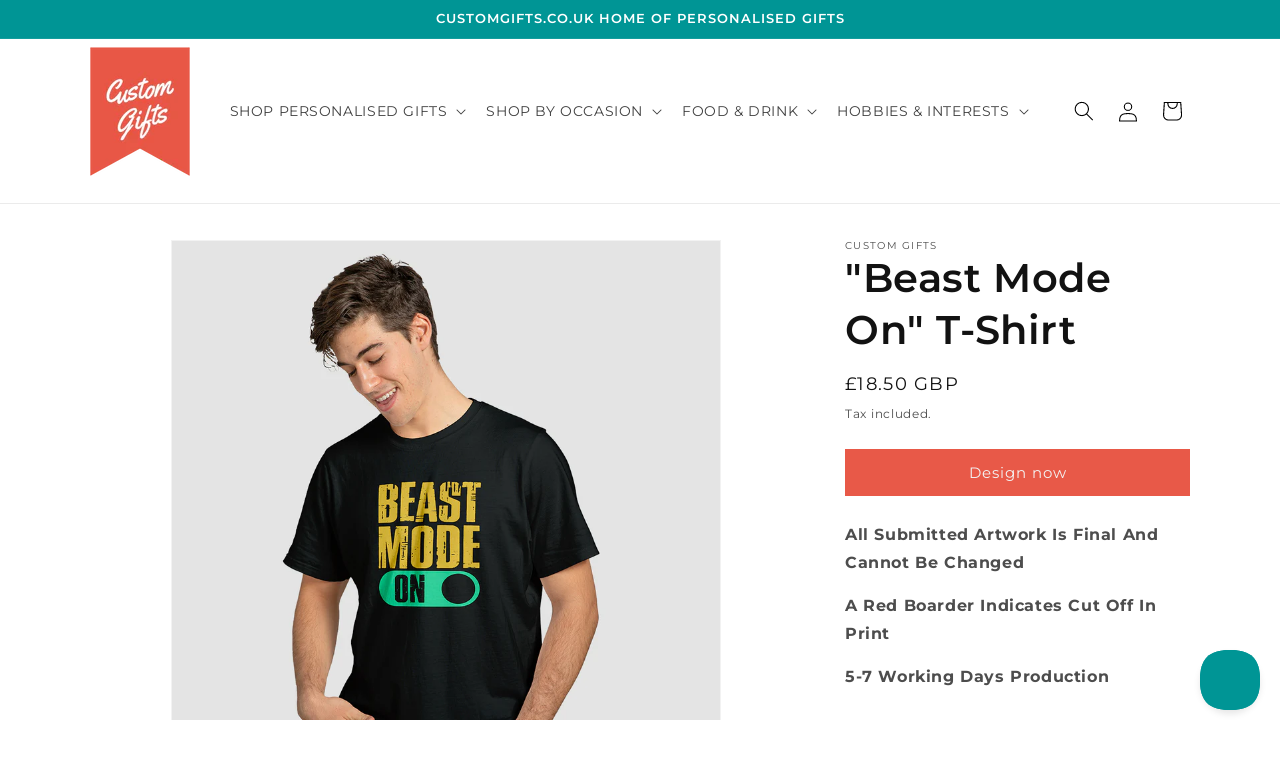

--- FILE ---
content_type: text/css
request_url: https://customgifts.co.uk/cdn/shop/t/7/assets/printesseditor.css?v=41744961703649818571718872976
body_size: -512
content:
html{height:-webkit-fill-available}body.hideAll>*:not(#printess-container){display:none!important}body.hideAll{margin:0;padding:0;height:100vh;height:-webkit-fill-available}#printess-container>#printess{width:100vw;height:100%;border:none;display:block;position:fixed;top:0;left:0}
/*# sourceMappingURL=/cdn/shop/t/7/assets/printesseditor.css.map?v=41744961703649818571718872976 */
